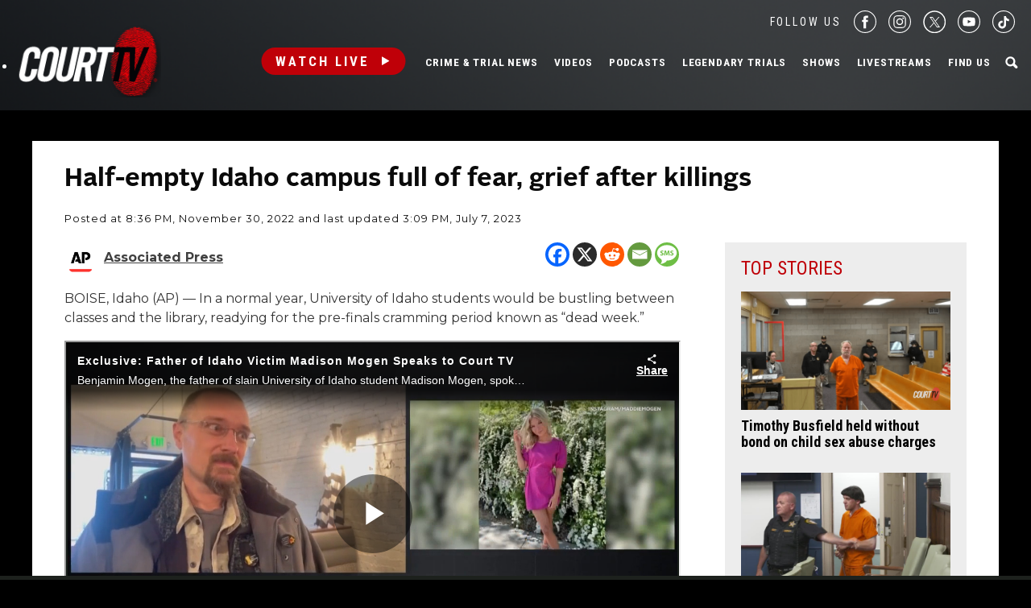

--- FILE ---
content_type: text/html; charset=utf-8
request_url: https://www.google.com/recaptcha/api2/anchor?ar=1&k=6LfHYQAVAAAAAJ9yZPvPCuWkNa1DpKjYEorFwLqj&co=aHR0cHM6Ly93d3cuY291cnR0di5jb206NDQz&hl=en&v=PoyoqOPhxBO7pBk68S4YbpHZ&size=normal&anchor-ms=20000&execute-ms=30000&cb=h13rf4igbyh
body_size: 49435
content:
<!DOCTYPE HTML><html dir="ltr" lang="en"><head><meta http-equiv="Content-Type" content="text/html; charset=UTF-8">
<meta http-equiv="X-UA-Compatible" content="IE=edge">
<title>reCAPTCHA</title>
<style type="text/css">
/* cyrillic-ext */
@font-face {
  font-family: 'Roboto';
  font-style: normal;
  font-weight: 400;
  font-stretch: 100%;
  src: url(//fonts.gstatic.com/s/roboto/v48/KFO7CnqEu92Fr1ME7kSn66aGLdTylUAMa3GUBHMdazTgWw.woff2) format('woff2');
  unicode-range: U+0460-052F, U+1C80-1C8A, U+20B4, U+2DE0-2DFF, U+A640-A69F, U+FE2E-FE2F;
}
/* cyrillic */
@font-face {
  font-family: 'Roboto';
  font-style: normal;
  font-weight: 400;
  font-stretch: 100%;
  src: url(//fonts.gstatic.com/s/roboto/v48/KFO7CnqEu92Fr1ME7kSn66aGLdTylUAMa3iUBHMdazTgWw.woff2) format('woff2');
  unicode-range: U+0301, U+0400-045F, U+0490-0491, U+04B0-04B1, U+2116;
}
/* greek-ext */
@font-face {
  font-family: 'Roboto';
  font-style: normal;
  font-weight: 400;
  font-stretch: 100%;
  src: url(//fonts.gstatic.com/s/roboto/v48/KFO7CnqEu92Fr1ME7kSn66aGLdTylUAMa3CUBHMdazTgWw.woff2) format('woff2');
  unicode-range: U+1F00-1FFF;
}
/* greek */
@font-face {
  font-family: 'Roboto';
  font-style: normal;
  font-weight: 400;
  font-stretch: 100%;
  src: url(//fonts.gstatic.com/s/roboto/v48/KFO7CnqEu92Fr1ME7kSn66aGLdTylUAMa3-UBHMdazTgWw.woff2) format('woff2');
  unicode-range: U+0370-0377, U+037A-037F, U+0384-038A, U+038C, U+038E-03A1, U+03A3-03FF;
}
/* math */
@font-face {
  font-family: 'Roboto';
  font-style: normal;
  font-weight: 400;
  font-stretch: 100%;
  src: url(//fonts.gstatic.com/s/roboto/v48/KFO7CnqEu92Fr1ME7kSn66aGLdTylUAMawCUBHMdazTgWw.woff2) format('woff2');
  unicode-range: U+0302-0303, U+0305, U+0307-0308, U+0310, U+0312, U+0315, U+031A, U+0326-0327, U+032C, U+032F-0330, U+0332-0333, U+0338, U+033A, U+0346, U+034D, U+0391-03A1, U+03A3-03A9, U+03B1-03C9, U+03D1, U+03D5-03D6, U+03F0-03F1, U+03F4-03F5, U+2016-2017, U+2034-2038, U+203C, U+2040, U+2043, U+2047, U+2050, U+2057, U+205F, U+2070-2071, U+2074-208E, U+2090-209C, U+20D0-20DC, U+20E1, U+20E5-20EF, U+2100-2112, U+2114-2115, U+2117-2121, U+2123-214F, U+2190, U+2192, U+2194-21AE, U+21B0-21E5, U+21F1-21F2, U+21F4-2211, U+2213-2214, U+2216-22FF, U+2308-230B, U+2310, U+2319, U+231C-2321, U+2336-237A, U+237C, U+2395, U+239B-23B7, U+23D0, U+23DC-23E1, U+2474-2475, U+25AF, U+25B3, U+25B7, U+25BD, U+25C1, U+25CA, U+25CC, U+25FB, U+266D-266F, U+27C0-27FF, U+2900-2AFF, U+2B0E-2B11, U+2B30-2B4C, U+2BFE, U+3030, U+FF5B, U+FF5D, U+1D400-1D7FF, U+1EE00-1EEFF;
}
/* symbols */
@font-face {
  font-family: 'Roboto';
  font-style: normal;
  font-weight: 400;
  font-stretch: 100%;
  src: url(//fonts.gstatic.com/s/roboto/v48/KFO7CnqEu92Fr1ME7kSn66aGLdTylUAMaxKUBHMdazTgWw.woff2) format('woff2');
  unicode-range: U+0001-000C, U+000E-001F, U+007F-009F, U+20DD-20E0, U+20E2-20E4, U+2150-218F, U+2190, U+2192, U+2194-2199, U+21AF, U+21E6-21F0, U+21F3, U+2218-2219, U+2299, U+22C4-22C6, U+2300-243F, U+2440-244A, U+2460-24FF, U+25A0-27BF, U+2800-28FF, U+2921-2922, U+2981, U+29BF, U+29EB, U+2B00-2BFF, U+4DC0-4DFF, U+FFF9-FFFB, U+10140-1018E, U+10190-1019C, U+101A0, U+101D0-101FD, U+102E0-102FB, U+10E60-10E7E, U+1D2C0-1D2D3, U+1D2E0-1D37F, U+1F000-1F0FF, U+1F100-1F1AD, U+1F1E6-1F1FF, U+1F30D-1F30F, U+1F315, U+1F31C, U+1F31E, U+1F320-1F32C, U+1F336, U+1F378, U+1F37D, U+1F382, U+1F393-1F39F, U+1F3A7-1F3A8, U+1F3AC-1F3AF, U+1F3C2, U+1F3C4-1F3C6, U+1F3CA-1F3CE, U+1F3D4-1F3E0, U+1F3ED, U+1F3F1-1F3F3, U+1F3F5-1F3F7, U+1F408, U+1F415, U+1F41F, U+1F426, U+1F43F, U+1F441-1F442, U+1F444, U+1F446-1F449, U+1F44C-1F44E, U+1F453, U+1F46A, U+1F47D, U+1F4A3, U+1F4B0, U+1F4B3, U+1F4B9, U+1F4BB, U+1F4BF, U+1F4C8-1F4CB, U+1F4D6, U+1F4DA, U+1F4DF, U+1F4E3-1F4E6, U+1F4EA-1F4ED, U+1F4F7, U+1F4F9-1F4FB, U+1F4FD-1F4FE, U+1F503, U+1F507-1F50B, U+1F50D, U+1F512-1F513, U+1F53E-1F54A, U+1F54F-1F5FA, U+1F610, U+1F650-1F67F, U+1F687, U+1F68D, U+1F691, U+1F694, U+1F698, U+1F6AD, U+1F6B2, U+1F6B9-1F6BA, U+1F6BC, U+1F6C6-1F6CF, U+1F6D3-1F6D7, U+1F6E0-1F6EA, U+1F6F0-1F6F3, U+1F6F7-1F6FC, U+1F700-1F7FF, U+1F800-1F80B, U+1F810-1F847, U+1F850-1F859, U+1F860-1F887, U+1F890-1F8AD, U+1F8B0-1F8BB, U+1F8C0-1F8C1, U+1F900-1F90B, U+1F93B, U+1F946, U+1F984, U+1F996, U+1F9E9, U+1FA00-1FA6F, U+1FA70-1FA7C, U+1FA80-1FA89, U+1FA8F-1FAC6, U+1FACE-1FADC, U+1FADF-1FAE9, U+1FAF0-1FAF8, U+1FB00-1FBFF;
}
/* vietnamese */
@font-face {
  font-family: 'Roboto';
  font-style: normal;
  font-weight: 400;
  font-stretch: 100%;
  src: url(//fonts.gstatic.com/s/roboto/v48/KFO7CnqEu92Fr1ME7kSn66aGLdTylUAMa3OUBHMdazTgWw.woff2) format('woff2');
  unicode-range: U+0102-0103, U+0110-0111, U+0128-0129, U+0168-0169, U+01A0-01A1, U+01AF-01B0, U+0300-0301, U+0303-0304, U+0308-0309, U+0323, U+0329, U+1EA0-1EF9, U+20AB;
}
/* latin-ext */
@font-face {
  font-family: 'Roboto';
  font-style: normal;
  font-weight: 400;
  font-stretch: 100%;
  src: url(//fonts.gstatic.com/s/roboto/v48/KFO7CnqEu92Fr1ME7kSn66aGLdTylUAMa3KUBHMdazTgWw.woff2) format('woff2');
  unicode-range: U+0100-02BA, U+02BD-02C5, U+02C7-02CC, U+02CE-02D7, U+02DD-02FF, U+0304, U+0308, U+0329, U+1D00-1DBF, U+1E00-1E9F, U+1EF2-1EFF, U+2020, U+20A0-20AB, U+20AD-20C0, U+2113, U+2C60-2C7F, U+A720-A7FF;
}
/* latin */
@font-face {
  font-family: 'Roboto';
  font-style: normal;
  font-weight: 400;
  font-stretch: 100%;
  src: url(//fonts.gstatic.com/s/roboto/v48/KFO7CnqEu92Fr1ME7kSn66aGLdTylUAMa3yUBHMdazQ.woff2) format('woff2');
  unicode-range: U+0000-00FF, U+0131, U+0152-0153, U+02BB-02BC, U+02C6, U+02DA, U+02DC, U+0304, U+0308, U+0329, U+2000-206F, U+20AC, U+2122, U+2191, U+2193, U+2212, U+2215, U+FEFF, U+FFFD;
}
/* cyrillic-ext */
@font-face {
  font-family: 'Roboto';
  font-style: normal;
  font-weight: 500;
  font-stretch: 100%;
  src: url(//fonts.gstatic.com/s/roboto/v48/KFO7CnqEu92Fr1ME7kSn66aGLdTylUAMa3GUBHMdazTgWw.woff2) format('woff2');
  unicode-range: U+0460-052F, U+1C80-1C8A, U+20B4, U+2DE0-2DFF, U+A640-A69F, U+FE2E-FE2F;
}
/* cyrillic */
@font-face {
  font-family: 'Roboto';
  font-style: normal;
  font-weight: 500;
  font-stretch: 100%;
  src: url(//fonts.gstatic.com/s/roboto/v48/KFO7CnqEu92Fr1ME7kSn66aGLdTylUAMa3iUBHMdazTgWw.woff2) format('woff2');
  unicode-range: U+0301, U+0400-045F, U+0490-0491, U+04B0-04B1, U+2116;
}
/* greek-ext */
@font-face {
  font-family: 'Roboto';
  font-style: normal;
  font-weight: 500;
  font-stretch: 100%;
  src: url(//fonts.gstatic.com/s/roboto/v48/KFO7CnqEu92Fr1ME7kSn66aGLdTylUAMa3CUBHMdazTgWw.woff2) format('woff2');
  unicode-range: U+1F00-1FFF;
}
/* greek */
@font-face {
  font-family: 'Roboto';
  font-style: normal;
  font-weight: 500;
  font-stretch: 100%;
  src: url(//fonts.gstatic.com/s/roboto/v48/KFO7CnqEu92Fr1ME7kSn66aGLdTylUAMa3-UBHMdazTgWw.woff2) format('woff2');
  unicode-range: U+0370-0377, U+037A-037F, U+0384-038A, U+038C, U+038E-03A1, U+03A3-03FF;
}
/* math */
@font-face {
  font-family: 'Roboto';
  font-style: normal;
  font-weight: 500;
  font-stretch: 100%;
  src: url(//fonts.gstatic.com/s/roboto/v48/KFO7CnqEu92Fr1ME7kSn66aGLdTylUAMawCUBHMdazTgWw.woff2) format('woff2');
  unicode-range: U+0302-0303, U+0305, U+0307-0308, U+0310, U+0312, U+0315, U+031A, U+0326-0327, U+032C, U+032F-0330, U+0332-0333, U+0338, U+033A, U+0346, U+034D, U+0391-03A1, U+03A3-03A9, U+03B1-03C9, U+03D1, U+03D5-03D6, U+03F0-03F1, U+03F4-03F5, U+2016-2017, U+2034-2038, U+203C, U+2040, U+2043, U+2047, U+2050, U+2057, U+205F, U+2070-2071, U+2074-208E, U+2090-209C, U+20D0-20DC, U+20E1, U+20E5-20EF, U+2100-2112, U+2114-2115, U+2117-2121, U+2123-214F, U+2190, U+2192, U+2194-21AE, U+21B0-21E5, U+21F1-21F2, U+21F4-2211, U+2213-2214, U+2216-22FF, U+2308-230B, U+2310, U+2319, U+231C-2321, U+2336-237A, U+237C, U+2395, U+239B-23B7, U+23D0, U+23DC-23E1, U+2474-2475, U+25AF, U+25B3, U+25B7, U+25BD, U+25C1, U+25CA, U+25CC, U+25FB, U+266D-266F, U+27C0-27FF, U+2900-2AFF, U+2B0E-2B11, U+2B30-2B4C, U+2BFE, U+3030, U+FF5B, U+FF5D, U+1D400-1D7FF, U+1EE00-1EEFF;
}
/* symbols */
@font-face {
  font-family: 'Roboto';
  font-style: normal;
  font-weight: 500;
  font-stretch: 100%;
  src: url(//fonts.gstatic.com/s/roboto/v48/KFO7CnqEu92Fr1ME7kSn66aGLdTylUAMaxKUBHMdazTgWw.woff2) format('woff2');
  unicode-range: U+0001-000C, U+000E-001F, U+007F-009F, U+20DD-20E0, U+20E2-20E4, U+2150-218F, U+2190, U+2192, U+2194-2199, U+21AF, U+21E6-21F0, U+21F3, U+2218-2219, U+2299, U+22C4-22C6, U+2300-243F, U+2440-244A, U+2460-24FF, U+25A0-27BF, U+2800-28FF, U+2921-2922, U+2981, U+29BF, U+29EB, U+2B00-2BFF, U+4DC0-4DFF, U+FFF9-FFFB, U+10140-1018E, U+10190-1019C, U+101A0, U+101D0-101FD, U+102E0-102FB, U+10E60-10E7E, U+1D2C0-1D2D3, U+1D2E0-1D37F, U+1F000-1F0FF, U+1F100-1F1AD, U+1F1E6-1F1FF, U+1F30D-1F30F, U+1F315, U+1F31C, U+1F31E, U+1F320-1F32C, U+1F336, U+1F378, U+1F37D, U+1F382, U+1F393-1F39F, U+1F3A7-1F3A8, U+1F3AC-1F3AF, U+1F3C2, U+1F3C4-1F3C6, U+1F3CA-1F3CE, U+1F3D4-1F3E0, U+1F3ED, U+1F3F1-1F3F3, U+1F3F5-1F3F7, U+1F408, U+1F415, U+1F41F, U+1F426, U+1F43F, U+1F441-1F442, U+1F444, U+1F446-1F449, U+1F44C-1F44E, U+1F453, U+1F46A, U+1F47D, U+1F4A3, U+1F4B0, U+1F4B3, U+1F4B9, U+1F4BB, U+1F4BF, U+1F4C8-1F4CB, U+1F4D6, U+1F4DA, U+1F4DF, U+1F4E3-1F4E6, U+1F4EA-1F4ED, U+1F4F7, U+1F4F9-1F4FB, U+1F4FD-1F4FE, U+1F503, U+1F507-1F50B, U+1F50D, U+1F512-1F513, U+1F53E-1F54A, U+1F54F-1F5FA, U+1F610, U+1F650-1F67F, U+1F687, U+1F68D, U+1F691, U+1F694, U+1F698, U+1F6AD, U+1F6B2, U+1F6B9-1F6BA, U+1F6BC, U+1F6C6-1F6CF, U+1F6D3-1F6D7, U+1F6E0-1F6EA, U+1F6F0-1F6F3, U+1F6F7-1F6FC, U+1F700-1F7FF, U+1F800-1F80B, U+1F810-1F847, U+1F850-1F859, U+1F860-1F887, U+1F890-1F8AD, U+1F8B0-1F8BB, U+1F8C0-1F8C1, U+1F900-1F90B, U+1F93B, U+1F946, U+1F984, U+1F996, U+1F9E9, U+1FA00-1FA6F, U+1FA70-1FA7C, U+1FA80-1FA89, U+1FA8F-1FAC6, U+1FACE-1FADC, U+1FADF-1FAE9, U+1FAF0-1FAF8, U+1FB00-1FBFF;
}
/* vietnamese */
@font-face {
  font-family: 'Roboto';
  font-style: normal;
  font-weight: 500;
  font-stretch: 100%;
  src: url(//fonts.gstatic.com/s/roboto/v48/KFO7CnqEu92Fr1ME7kSn66aGLdTylUAMa3OUBHMdazTgWw.woff2) format('woff2');
  unicode-range: U+0102-0103, U+0110-0111, U+0128-0129, U+0168-0169, U+01A0-01A1, U+01AF-01B0, U+0300-0301, U+0303-0304, U+0308-0309, U+0323, U+0329, U+1EA0-1EF9, U+20AB;
}
/* latin-ext */
@font-face {
  font-family: 'Roboto';
  font-style: normal;
  font-weight: 500;
  font-stretch: 100%;
  src: url(//fonts.gstatic.com/s/roboto/v48/KFO7CnqEu92Fr1ME7kSn66aGLdTylUAMa3KUBHMdazTgWw.woff2) format('woff2');
  unicode-range: U+0100-02BA, U+02BD-02C5, U+02C7-02CC, U+02CE-02D7, U+02DD-02FF, U+0304, U+0308, U+0329, U+1D00-1DBF, U+1E00-1E9F, U+1EF2-1EFF, U+2020, U+20A0-20AB, U+20AD-20C0, U+2113, U+2C60-2C7F, U+A720-A7FF;
}
/* latin */
@font-face {
  font-family: 'Roboto';
  font-style: normal;
  font-weight: 500;
  font-stretch: 100%;
  src: url(//fonts.gstatic.com/s/roboto/v48/KFO7CnqEu92Fr1ME7kSn66aGLdTylUAMa3yUBHMdazQ.woff2) format('woff2');
  unicode-range: U+0000-00FF, U+0131, U+0152-0153, U+02BB-02BC, U+02C6, U+02DA, U+02DC, U+0304, U+0308, U+0329, U+2000-206F, U+20AC, U+2122, U+2191, U+2193, U+2212, U+2215, U+FEFF, U+FFFD;
}
/* cyrillic-ext */
@font-face {
  font-family: 'Roboto';
  font-style: normal;
  font-weight: 900;
  font-stretch: 100%;
  src: url(//fonts.gstatic.com/s/roboto/v48/KFO7CnqEu92Fr1ME7kSn66aGLdTylUAMa3GUBHMdazTgWw.woff2) format('woff2');
  unicode-range: U+0460-052F, U+1C80-1C8A, U+20B4, U+2DE0-2DFF, U+A640-A69F, U+FE2E-FE2F;
}
/* cyrillic */
@font-face {
  font-family: 'Roboto';
  font-style: normal;
  font-weight: 900;
  font-stretch: 100%;
  src: url(//fonts.gstatic.com/s/roboto/v48/KFO7CnqEu92Fr1ME7kSn66aGLdTylUAMa3iUBHMdazTgWw.woff2) format('woff2');
  unicode-range: U+0301, U+0400-045F, U+0490-0491, U+04B0-04B1, U+2116;
}
/* greek-ext */
@font-face {
  font-family: 'Roboto';
  font-style: normal;
  font-weight: 900;
  font-stretch: 100%;
  src: url(//fonts.gstatic.com/s/roboto/v48/KFO7CnqEu92Fr1ME7kSn66aGLdTylUAMa3CUBHMdazTgWw.woff2) format('woff2');
  unicode-range: U+1F00-1FFF;
}
/* greek */
@font-face {
  font-family: 'Roboto';
  font-style: normal;
  font-weight: 900;
  font-stretch: 100%;
  src: url(//fonts.gstatic.com/s/roboto/v48/KFO7CnqEu92Fr1ME7kSn66aGLdTylUAMa3-UBHMdazTgWw.woff2) format('woff2');
  unicode-range: U+0370-0377, U+037A-037F, U+0384-038A, U+038C, U+038E-03A1, U+03A3-03FF;
}
/* math */
@font-face {
  font-family: 'Roboto';
  font-style: normal;
  font-weight: 900;
  font-stretch: 100%;
  src: url(//fonts.gstatic.com/s/roboto/v48/KFO7CnqEu92Fr1ME7kSn66aGLdTylUAMawCUBHMdazTgWw.woff2) format('woff2');
  unicode-range: U+0302-0303, U+0305, U+0307-0308, U+0310, U+0312, U+0315, U+031A, U+0326-0327, U+032C, U+032F-0330, U+0332-0333, U+0338, U+033A, U+0346, U+034D, U+0391-03A1, U+03A3-03A9, U+03B1-03C9, U+03D1, U+03D5-03D6, U+03F0-03F1, U+03F4-03F5, U+2016-2017, U+2034-2038, U+203C, U+2040, U+2043, U+2047, U+2050, U+2057, U+205F, U+2070-2071, U+2074-208E, U+2090-209C, U+20D0-20DC, U+20E1, U+20E5-20EF, U+2100-2112, U+2114-2115, U+2117-2121, U+2123-214F, U+2190, U+2192, U+2194-21AE, U+21B0-21E5, U+21F1-21F2, U+21F4-2211, U+2213-2214, U+2216-22FF, U+2308-230B, U+2310, U+2319, U+231C-2321, U+2336-237A, U+237C, U+2395, U+239B-23B7, U+23D0, U+23DC-23E1, U+2474-2475, U+25AF, U+25B3, U+25B7, U+25BD, U+25C1, U+25CA, U+25CC, U+25FB, U+266D-266F, U+27C0-27FF, U+2900-2AFF, U+2B0E-2B11, U+2B30-2B4C, U+2BFE, U+3030, U+FF5B, U+FF5D, U+1D400-1D7FF, U+1EE00-1EEFF;
}
/* symbols */
@font-face {
  font-family: 'Roboto';
  font-style: normal;
  font-weight: 900;
  font-stretch: 100%;
  src: url(//fonts.gstatic.com/s/roboto/v48/KFO7CnqEu92Fr1ME7kSn66aGLdTylUAMaxKUBHMdazTgWw.woff2) format('woff2');
  unicode-range: U+0001-000C, U+000E-001F, U+007F-009F, U+20DD-20E0, U+20E2-20E4, U+2150-218F, U+2190, U+2192, U+2194-2199, U+21AF, U+21E6-21F0, U+21F3, U+2218-2219, U+2299, U+22C4-22C6, U+2300-243F, U+2440-244A, U+2460-24FF, U+25A0-27BF, U+2800-28FF, U+2921-2922, U+2981, U+29BF, U+29EB, U+2B00-2BFF, U+4DC0-4DFF, U+FFF9-FFFB, U+10140-1018E, U+10190-1019C, U+101A0, U+101D0-101FD, U+102E0-102FB, U+10E60-10E7E, U+1D2C0-1D2D3, U+1D2E0-1D37F, U+1F000-1F0FF, U+1F100-1F1AD, U+1F1E6-1F1FF, U+1F30D-1F30F, U+1F315, U+1F31C, U+1F31E, U+1F320-1F32C, U+1F336, U+1F378, U+1F37D, U+1F382, U+1F393-1F39F, U+1F3A7-1F3A8, U+1F3AC-1F3AF, U+1F3C2, U+1F3C4-1F3C6, U+1F3CA-1F3CE, U+1F3D4-1F3E0, U+1F3ED, U+1F3F1-1F3F3, U+1F3F5-1F3F7, U+1F408, U+1F415, U+1F41F, U+1F426, U+1F43F, U+1F441-1F442, U+1F444, U+1F446-1F449, U+1F44C-1F44E, U+1F453, U+1F46A, U+1F47D, U+1F4A3, U+1F4B0, U+1F4B3, U+1F4B9, U+1F4BB, U+1F4BF, U+1F4C8-1F4CB, U+1F4D6, U+1F4DA, U+1F4DF, U+1F4E3-1F4E6, U+1F4EA-1F4ED, U+1F4F7, U+1F4F9-1F4FB, U+1F4FD-1F4FE, U+1F503, U+1F507-1F50B, U+1F50D, U+1F512-1F513, U+1F53E-1F54A, U+1F54F-1F5FA, U+1F610, U+1F650-1F67F, U+1F687, U+1F68D, U+1F691, U+1F694, U+1F698, U+1F6AD, U+1F6B2, U+1F6B9-1F6BA, U+1F6BC, U+1F6C6-1F6CF, U+1F6D3-1F6D7, U+1F6E0-1F6EA, U+1F6F0-1F6F3, U+1F6F7-1F6FC, U+1F700-1F7FF, U+1F800-1F80B, U+1F810-1F847, U+1F850-1F859, U+1F860-1F887, U+1F890-1F8AD, U+1F8B0-1F8BB, U+1F8C0-1F8C1, U+1F900-1F90B, U+1F93B, U+1F946, U+1F984, U+1F996, U+1F9E9, U+1FA00-1FA6F, U+1FA70-1FA7C, U+1FA80-1FA89, U+1FA8F-1FAC6, U+1FACE-1FADC, U+1FADF-1FAE9, U+1FAF0-1FAF8, U+1FB00-1FBFF;
}
/* vietnamese */
@font-face {
  font-family: 'Roboto';
  font-style: normal;
  font-weight: 900;
  font-stretch: 100%;
  src: url(//fonts.gstatic.com/s/roboto/v48/KFO7CnqEu92Fr1ME7kSn66aGLdTylUAMa3OUBHMdazTgWw.woff2) format('woff2');
  unicode-range: U+0102-0103, U+0110-0111, U+0128-0129, U+0168-0169, U+01A0-01A1, U+01AF-01B0, U+0300-0301, U+0303-0304, U+0308-0309, U+0323, U+0329, U+1EA0-1EF9, U+20AB;
}
/* latin-ext */
@font-face {
  font-family: 'Roboto';
  font-style: normal;
  font-weight: 900;
  font-stretch: 100%;
  src: url(//fonts.gstatic.com/s/roboto/v48/KFO7CnqEu92Fr1ME7kSn66aGLdTylUAMa3KUBHMdazTgWw.woff2) format('woff2');
  unicode-range: U+0100-02BA, U+02BD-02C5, U+02C7-02CC, U+02CE-02D7, U+02DD-02FF, U+0304, U+0308, U+0329, U+1D00-1DBF, U+1E00-1E9F, U+1EF2-1EFF, U+2020, U+20A0-20AB, U+20AD-20C0, U+2113, U+2C60-2C7F, U+A720-A7FF;
}
/* latin */
@font-face {
  font-family: 'Roboto';
  font-style: normal;
  font-weight: 900;
  font-stretch: 100%;
  src: url(//fonts.gstatic.com/s/roboto/v48/KFO7CnqEu92Fr1ME7kSn66aGLdTylUAMa3yUBHMdazQ.woff2) format('woff2');
  unicode-range: U+0000-00FF, U+0131, U+0152-0153, U+02BB-02BC, U+02C6, U+02DA, U+02DC, U+0304, U+0308, U+0329, U+2000-206F, U+20AC, U+2122, U+2191, U+2193, U+2212, U+2215, U+FEFF, U+FFFD;
}

</style>
<link rel="stylesheet" type="text/css" href="https://www.gstatic.com/recaptcha/releases/PoyoqOPhxBO7pBk68S4YbpHZ/styles__ltr.css">
<script nonce="H2YvlEiFCi7-z0npItFzrQ" type="text/javascript">window['__recaptcha_api'] = 'https://www.google.com/recaptcha/api2/';</script>
<script type="text/javascript" src="https://www.gstatic.com/recaptcha/releases/PoyoqOPhxBO7pBk68S4YbpHZ/recaptcha__en.js" nonce="H2YvlEiFCi7-z0npItFzrQ">
      
    </script></head>
<body><div id="rc-anchor-alert" class="rc-anchor-alert"></div>
<input type="hidden" id="recaptcha-token" value="[base64]">
<script type="text/javascript" nonce="H2YvlEiFCi7-z0npItFzrQ">
      recaptcha.anchor.Main.init("[\x22ainput\x22,[\x22bgdata\x22,\x22\x22,\[base64]/[base64]/[base64]/[base64]/cjw8ejpyPj4+eil9Y2F0Y2gobCl7dGhyb3cgbDt9fSxIPWZ1bmN0aW9uKHcsdCx6KXtpZih3PT0xOTR8fHc9PTIwOCl0LnZbd10/dC52W3ddLmNvbmNhdCh6KTp0LnZbd109b2Yoeix0KTtlbHNle2lmKHQuYkImJnchPTMxNylyZXR1cm47dz09NjZ8fHc9PTEyMnx8dz09NDcwfHx3PT00NHx8dz09NDE2fHx3PT0zOTd8fHc9PTQyMXx8dz09Njh8fHc9PTcwfHx3PT0xODQ/[base64]/[base64]/[base64]/bmV3IGRbVl0oSlswXSk6cD09Mj9uZXcgZFtWXShKWzBdLEpbMV0pOnA9PTM/bmV3IGRbVl0oSlswXSxKWzFdLEpbMl0pOnA9PTQ/[base64]/[base64]/[base64]/[base64]\x22,\[base64]\\u003d\\u003d\x22,\[base64]/[base64]/DnnjDmcO+V8KoBn8Zw7HCtcOYBlEzY8K+XCkWwr4wwroJwr49SsO0G1DCscKtw58uVsKvVTdgw6EvwonCvxNwbcOgA2nCv8KdOlDCn8OQHBFTwqFEw50OY8K5w4vCnMO3LMOVczcLw7nDp8OBw70wHMKUwp4Cw5/DsC5ITMODexbDjsOxfSnDpnfCpVfCocKpwrfCr8KjEDDChsO1Owc5wq88Awllw6EJa0/CnxDDnAIxO8OrScKVw6DDlW/DqcOcw63DsEbDoU/DskbCtcKEw5Zww6wrOVofKMKFwpfCvyfCi8OMwovCoihOEWxdVTTDuk1Iw5bDgCp+wpNlKUTCiMKMw6bDhcOuc2vCuAPCvMKbDsO8MV80wqrDm8O6wpzCvE8aHcO6EMOOwoXClEvCjiXDpU/CryLCmxxSEMK1PktmNzsgwopMQcOow7cpcsKhcxsLdHLDjjnCoMKiISLCiBQRHsK1NWHDlsO5NWbDjsO9UcOPFgY+w6fDqMOGZT/Cn8O0b03Dn38lwpNzwo5zwpQ1wqozwp8BdWzDs3/DnMOTCR4sIBDCnsK2wqk4BU3CrcOrVwPCqTnDp8KAM8KzHsKqGMOJw5FKwrvDs0DCpgzDuD4Lw6rCpcKAeRxiw61wesODaMO2w6J/JMOGJ09EanNNwoUUCwvChhDCoMOmf03Du8Oxwq/DhsKaJwQYwrjCnMOpw4PCqVfCnQUQbgh9PsKkPcOpMcOrRsKiwoQRwoDCu8OtIsKfah3DnQgpwq45d8KkwpzDssKowrUwwpNrHm7CuXXCqDrDrUnCpR9BwqcjHTcKMGVow6g/RsKCwq7DgF3Ct8OLNHrDiBnCtxPCk3B8ck8aeykhw41WE8KweMOfw55VeVvCs8OZw4PDtQXCuMOYdRtBNh3Dv8KfwrkEw6Q+wrnDgnlDc8KODcKWZGfCrHoKwojDjsO+wroRwqdKWMOZw45Jw680woEVacKhw6/DqMKcFsOpBV7CoihqwoTCugDDocKtw6kJEMKjw5rCgQEPHETDoRh2DUDDoHV1w5fCosOLw6xraA8KDsO0wrrDmcOEU8Kjw55awqIof8O8wpkzUMK4NFwlJVZvwpPCv8Oiwr/[base64]/wrzDkw7DtHEqw5V0Lm3CqFfCpsOpwppGQG7DisK5woXCncKiw4trRsOzIgfDoMOmLzZ5w5E4eyJBRsOtJ8KMPknDtCgyAjzCiTd8w7lgDVLDhsORAcOQworDrnvCocO/[base64]/LsOOBS4lJF9NwrAAwoHCsSx3GsOTw6zDk8KgwoFNDsOPMcKrw6Ucw4o0L8KEwqTCnA/[base64]/T3XDlmHCqHnDvMOUw5IfP8OpS15JwpQaAMOYQSsiw4HCmsKMw4DDg8K3w78yHsOhwrfDj1vCksOZVsKwNzjCvMOJLCnCqcKAw4V3wpPCkcOywpMOOmLCoMKGVR9rw7XCuzdvw4rDux9dXFEqw6dCwppyRsOCA0/[base64]/[base64]/J1odOAJoeW7DtVNEwr7DsVPDv8OBw57Dih/Ch8OjdMKgw53CgcOTAsKLdB/Dk3cnf8OqGR7DssOpV8KaKMK3w4/CscKcwpMXwoLCqUrCnmwmUF15WWvDpGzDpcOXecOOw4DChsKjw6XDkMO6woElX1sLJCsrRX8ybcOBwq3CogzDgk0Twrplw7vCg8Kww6YDw7rCssKKKjMaw4YJVsKMXirDgMOOLsKOTRRnw53DnSPDkcKudGI3BMOgwoPDoSAkwrrDl8OUw4VVw4bCuid/FMKAR8OJAEzDvMKiQRRywoAbI8OGAFjDsUJ3wrljwoc5wpR4TwzCrC/Dl3DDrgbDkWjDkcOWLCZ3KBsXwo3Di04Jw5DCn8KEw74ywqXDjsOnfhQbw5V/wp5of8KJFGnCikLDkcKOZFNsBE3DgsOncSzCqEUgw4Ijw6w+JwEqJE/[base64]/CqyAPIMKYwox9G8OTPMKEwoLDv10qw53CmsOGwopIw7lFR8KNwrzChRbCu8K7wrjDuMO7QsKUfAPDpy3DnWDDrcKHw4LCtMO7w7EVwrxvw7TCqBLCtsOpw7LCnHTDicKKHmoxwrI+w4I0d8K0wrsQZcOLw6nDiDPDmSfDjS0/w4ppwpfDqy3DlMKNLcOtwqrClcKQw4oVN0bDrQ5ewqJ/wpFewoxhw6Rpe8OzHR3Dr8Ojw4nCrsKBdVhHwqV5XzVEw6XDm33DmFZvWsOJKHbDoVPDo8KQwpbCsy4ow5fCr8Klw5oGSsOmwqnDoDjDolzCmS0bwqTDtV3Cg1QLR8ODGMKowrPDkXvDgXzDrcKnwrphwqcLBMOcw5A8wqh/XsKfw7sIIMOECQFJBsOQOcOJbwdPw5UfwoPCo8OPwpZ2wpHCuz/DsSZiRw3DjxnDlcKiwq9ewoHDiB7CgigmwpHCmcObw67Cuy4bwojDuFrCuMK4ZMKGw6/Dn8KXwoPDgVcSwqxlworCtMOcEMKfwrzChQgyLSB7ScKRwoVPRw8MwrVaVcKSw67CucKqHgjDksOhR8KXWcKROEs2w5DCrsKwbXzCmMKNMB/CnsKXScKvwqAtTRDCncKMwqjDkMOoWcKyw5FCw5B7IiQTPVVqw6bCo8O+YlxER8O/w5DCmMOOw7pkwoXContsPMKVw71gMwHCqcKyw6DDp1jDuwnCncKww7pWAAJ2w4pGw5zDk8K/w49+wpHDi34WwpLChsOYHVlzwrB2w6cbw58vwq81CsOgw5NhQlc4GlHCnWMyJHMmwrvCp0dwKEHDgjLDosKDIMOuThLCo0FoLsKxwq7Cvigmw7TCjDbDqsOtVsKfBH45QMKHwrcSwqI3QcOeZsOCPwPDmsKfSUgpwr/CmGFiE8Obw7fCp8Oyw47DrsKaw7tbw5gawp9Qw6Nsw7HCtUdowol1K1vCvsOfcMO+wpBEw4/Dkz94w6RHw4LDsVTDkSTCrsKrwq5yJcOLO8K9Hi3DrsK6SMK2w6NJwpzCtTZswqlaGDjCiE8mw6QGYzplXhjCu8KTwqDCusKAbg4Ew4HCsExiUcOzBk5Cw4Euw5bDjQTDoh/DjWzCmsKqwp4Sw6sMwrTDkcOhGsKKUGHClcKewoQ5w6Bjw79tw4VBwpQRwppIw7QANVB7w5k6QUkQQT3CjX8vw4XDu8KSw47CvsKYbsO0M8Ocw61iw4JNKHbCrxYaKngnwrHDvU83wrnDkcO3w4QPQD93wrvCm8KfVl3Cq8KaAcK5JALDjjEWKR7DhMOtTWN/esK/EEjDssK3CMKueknDmHYTwpPDqcOZEcOBwr7DtArCrsKASkvCqGdqw75YwqNVwp9+XcOcC1AvfyUSw6YFdRHCqsOBHMOSwqvDlsOowp90IHDDjE7DnAQlcFvCsMOiKsOzw7QBWMKAbsKGTcKQw4BAUwhIRTfCo8OCw5AKwpDDgsKJwo4pw7ZkwptOD8K3w54/X8KYw4U4CTDDvDVUfz7CugbClwg+wqzCpxzDh8OJw5LDhx5NEsKMXEUvXMOAQMOcwrHDhMOww7YOw4XDqcObRnbCgVQBw5nClFVxTMKmwoVkwo/CnxrCqUt2WT8fw5jDicOTw5powr87w5bDncKFLCnDrcOgwrE1wot1NsO0RTfCnsOqwpfCqsOxwqDDgW8mw6XCnwIUw6NKfDrCuMO+GD1MRxAOOMOGFMKiH3ZeY8Kxw6HDnE1wwrR7AWPDlmZ6w4HCsHTDucK6LCBXw5zCtVRYwrPChS9layTDtk/[base64]/DnMKbADEYBcOGEHEPwqttw5QtAsOFw4TCrS8rwo0AHlPDsg3DnsOcw4hUY8OPVMOgwrUwTjXDk8KowqzDvsKXw4XCm8K/eD3CtcOYNsKlw5M/SVlfBQzCp8K/w5HDo8KjwrLDjh1xLWBXX1XDgMKdRcK1X8O5w4bCiMOTw69JK8OsL8K8w6LDvMOnwrbCjCorN8OUCjkaYsKZw5QbY8ODZ8KPw5nCq8KfaDh7EErDuMOzVcKFGFUVWXzDlsOWJmdxEFgOwo9Kw6gCCcOyw5Vaw7/Dt3o7SDnCqcO4w6gPwrZZAU08wpLDn8K9PMOgCSPCpsKGw7TCrcKgwrjDncKMwoHDvjjDscK0w4YlwozCi8OgOkDCqHhIVsKxwoTDlsKPwooaw6BgUMO7w5pwFcOlZ8OZwpPDuRciwp7Dh8O+YsKYwoZOKlwIwp83w7bCqsOswr7CuwzCr8ODbx/DscOdwo/[base64]/DpEvClcO/w4jDhMKLDxgPXcOrwr/CrQXDpcKrAWZSw74two/DtXfDrCBPM8OpwqPCisOXJ1nDvcKATDvDgcKVQyrChMOXXFvCvUIxGsKfb8OpwrDCisKKw4vCnHvDmcOZwrtwW8OgwqpJwrnCmmDChy/[base64]/D8K8wrxvDMOpwogjf30nwpB+wqbCqMOKLcOfwoDDhsO1w6bCs8OLd0M2MR7Cjx1YA8ORwoDDpizDiynDkgPDrMOmwpQmOz/Djn/Dq8K3SMO9w4V0w4c1w7zCvcOdw50wbmTCnUxmThlfw5TDi8KbVcOMwpTCs31kwqsmQAnCksOCA8OUbsK4OcK+w7vCkjROw5nCp8Kuw61GwoLCvHTDlcK8dsObw711wqnCnTHCm0p1ahHCmcKPw4tOTUfCu2XDjsKHX0fDrhcrPy/DqTvDm8OMw786QzIbAMOcw6/ChkJUwoHCocO7w486wrNMw48Pw6s7PMKbwqnCvsOew6k1Ngd0XMKaUz/[base64]/Dh8K5w4jCiR3Cu3fCjsOAGCfCq8OmcUDCvsKVw4Uzwr7CkAtVw6PChBrCpmzDgcOYw5nClHQAwrjCvcOCwqLDn3LCpMKKw6LDgMOMcMKcID00GcOLXxZVK39/w4F+w5vDmjbCtUfDtcOXOC/DoRnCsMOFF8Ktwo3DpMOKw64Xw4rDtVfCtz46SHwGw5LDhALDjMO8w5bCs8OXR8Ozw7cJZAdNwoA7HER/MhN/[base64]/Dq8O7wpPDjitfNsO3ZcOgHivDp2TCt1oCWQDChFUkKMO5MlHDvMOowrxDNgjCj37DqjPCmcO2FcKnOMKIw7bDrMOZwrkzCERowoHCqMOFJsKnHjMPw6kww7TDvSEAw4DCucKfwqfCu8O2w49AJU9hJMOFRMKRwo/[base64]/DtVAzASjCkBV2wqpMw7zCsFTChxZEwr/Dr8KmwpUCwrTCnjURPMO2KB4ZwookOsK4dXjClsK2eCzDk3EUwrtdRMKLCsOpw7ViUcKkC3zCmk9XwqVUwrhOR3tKVsK2N8OBwq5yYMKIacOlYwtvwprCj0HDp8OJw40TKD5cdQkRwr3CjcOqw43Dh8OxRE/Cok1racOMw5QyfsOBw7TClBk0w7HDrsKNEBNWwqUEC8KrA8KzwqN/b2LDtnpCRcOFWAnCgMKnXMKARHnDlX/DsMOlag0MwrlOwrTCijLChRjCkBHDgcOUwpfDtsK/MMOEw6pgIsObw7c4woFDZsO2Ig/CkA8hwofCv8Kjw6zDqjjCgFbCiB9mMcOvfsKrCg7DlMOMw453w5ItWTfCmBHCvMKrwq7CmMKHwqfCvMOHwrDCgSrDkTIcMibCvSlKw6zDqMOxEkUAFkhfw57Ct8Obw7M5XsKybcOOFzECwqnCsMOiwqDDi8K/WQfCh8Kpw5tUw7fCtjkJDMKUw4R1KkTDkcOsHMKiYU/CmDgcSlsXOsOifsOYwrkoE8KNwo7ClzM7wpjCmMOww5bDp8KqwpTCncKwasK/[base64]/DtcKLw5DDuMOxwo/DtMKYJU7CrsKcV0oWKMKmM8KAAA7CqMKpw7hcw43ClcKZworDmDVnT8KrO8KxwrHDqcKNDBDCox1BwrLDisO4w7TCmcK/wrQCw58awpzDr8OQw4zDrcKkB8K3Zg/DlcKVKcK0T1nDt8KUDBrCusOlQnbCuMKSZcK2VMOvw48dw7gUw6BJwq/[base64]/DosO1w6New6JMw5IIX8OEw602D1vDmDlAwqIiw6rCosO+NQ1xcMO9F2HDpWrClUNKFTIhwrJSwqjCpwDDiQDDmQNzwqPDskHDomoQwoUKw4DCnAfDqMOnw4wHD2AjHcKkw5XCusOkw6DDpsOywr/ChlkDWsODw75iw6fDrMKsI21TwqHDr2QyesK6w5rCgsOcOMOZwp0pJ8O1MMKtdEV2w6YlW8OZw7TDvwPCpMOlSBgpMyQLwq3CtSh7wpTDtyZ6VcKUwpdeecKWw4/DlETCiMOXwpXCsAhUESvDrsKnNlHDkzRGJz3Dm8OjwoPDh8OYwqLCpTbCucKQAzfCh8K7wpE5w5DDvl9Jw4Q5H8KreMOjwrHDp8K6QX5hw5PDvyULISxzPsKaw4RrMMOdwo/[base64]/w4lIw5RmW0YrOkRLwrXClTrDrA16VjtPw5ZxcAA/OsOsMX4Tw4YFCQYowps3ecK5XMKbYhnDq2fDssKjw5/[base64]/wq/DgDdqwqfDtBE7wrJ1PMK2wq14w4hoV8OSSGjCvRhEV8Kcw4DCocOBw67CmMOFw45iCBfCuMOXwpPCmW4XYcOEw4s9fsOPw6JbVsKDw53DgFVDw41ww5bCmCBcVMOLwrPDt8Owd8KXwoHDpMKjfsOvwrPDhy5IenwDUAvCiMO1w7BjLcO5Di1Tw6zDtn/CpxHDuFc6UsKdw5s/[base64]/DjGchIVgHw5HDp8OjVMOlRMO6w4gqw6o7w4PCl8K6wovCt8KuNSDDmFbCtwlJfDTClsO/wqk0ZjAJw6DCmHECwozCgcKHc8O9w7cvw5B+wrRjw4hkwqHDgxTCtEvCkwLDgzLCsRJXB8OoIcK2WlTDhhjDljkCIMKtwqrCgMO8w4E5cMKjI8O3wr/[base64]/DisOZw7/DlMKQOTVqwqrDssKuwrnDmCo7w6zDs8KFwoPCvnglwr4+OsKIDGDCosKjw44SfcOOC2PDiCxRH0RzRsKKw6dMNxTDuGbCgBZPP0pvFTrDmcO1wo3CvHHDlywvaCJswqM6NmEwwqrCvcKQwqZGw5VSw7TDmsK8wqglw4sswqfDjRHClyTCq8KuwpLDjmPCu1/DmMOnwr0swqRGwoZqAMOLwovDt3UKQ8Kqw7geacOnCcOqa8O4dQ90KMK3IcOrUnl0ZUxPw4xKw4TCknU9NMO/C15VwoVwPAbCiBnDsMO8woMswqLCksKdwo/DplzDn0Qjwpofb8O1w4lcw7jDlMOaMsKLw6TCpm0vw5kvHsK6w4cbYFkzw6LDu8KGBMOww4UZQTnCmsOlcMKuw5HCr8O6w7tTI8OlwonClsKBW8K7WgLDisOXwofCmT3DtTrDqMKlwr/CmsK3V8OGwrHCrcOSblnCkWfDmQXDr8Ozwo1uwqDDjAwAw5ZNwox+OsKuwrbCjibDl8KKGcKGGDFULMONECXChcKTFWRGdMKvasKJwpBkwo3CmklRJsOGwoEMRB/DvsKZw5jDksKXwoBew4vDgnI+fsOqw5VuJmXCqsK5QMKWw6DDjsOISsOyQsK4wodxVE0VwpXDnQATQcK9wqrCqSk/[base64]/[base64]/w63DljDDjgAcworCngbChsOVTDkIw7hxw6oxwpAKA8KOwrJpHsKowrDCj8KDWcK4UQRew7LCssKqIzpULmjCgMKbw4HCjgDDrTDCtcKSHBnDjMOqw7bCt1EqZ8O0w7MQQXROTsK+wo/CljfCqUZKwpERIsOffzhiw7jDj8KVUFMGbzLCssKKP3DCpwbCpsK5NcODR39kwpt6S8OfwpjCvzQ5fcKmN8KpbRPClMOVwq9aw4nDq0LDosK6wogYSS4Gw63DhcK6wrtPw55pPMKJFThvw5/Dt8KTOWPDgQLCugx3Z8OMw4Z2OMOOeERcw73DgQ5obcKpfcKWwrjDhcOqL8KxwqDDqkvCvcKCJnEfNjVnVHLDvyDDs8KYMMK/A8ORYHjDt24KfA9/OsOnw7QQw5TDiAkpIHx8M8OzwoVfTUVjTmhMwoZNwoQPA2ZFLsKiw4ZfwoktRmVOIXp4fTHCncOUHX8gw7XCjMKlNMKMKkfDgRvCg0wGDSzDp8KfGMK9XcObwovDv2vDpi9Uw7LDmSrCucK/[base64]/CvcKBw6sSMF7CnyBBwoVdEsK5Ml9Jf8KNw6FKGsO5wpPDhsOuCAPCtMKfwpzDpRPDi8KDworDvMKQwqVpwpFWaxtSw47CpyN9XsKGw5XCv8OoT8OLw5TDrsKOw5RqZAg4IMKlAsOFwppGDsKVJcO3K8Oew7fDmGTCsErCvsKawo/[base64]/DncKVwrkaMwPCklZEasOMVsKQdsKsMMKpHMOLw4MdBgPDp8OxQcOAGHZyI8KCwrs3w53CpMOtwrE6w6HCrsO8w6nDmxB0TWMXeTpxWhPDoMOSw5nCkMOeQQRhIy/CpcKjIjtzw6NMS3oCw5wfTi10dsKHw63Cjgk9e8OwRsKGX8K8w6MGw6XDnUgnwpnDisKlPMKOPcKFesOqwqMmXDLCs37Cn8KqWcOUNR7DqkE1di5Tw4kmw5TCiMOkw5UmS8KNwr5Tw7nDhxNLwovCpxnDocOJRF9/wpdQN2xxw7PCpWPDm8KtJ8KxdnAyZsOKw6DCvyrDmMOZUsKTwqfDp3DDhnEKFMKAGm/Ch8Kewo8/wqzDglPClUpiwqckVTrClMOAC8OXw6XDmjNxQyhzdMK6YcKvJxHCrsOxH8Kgw6J6c8KpwrpQYsKCwqAORUjDuMO+w6zCrMO6w5kzUxoVwozDhkloXHLCogYZwptuwqfDn010wrEMGyVXwqJ+w4/DucOvw7bDqxVCwrAOFsKIw7MFGcKvwr/[base64]/w7d3OsKFwo4JFsKyw4waw7zDiMOtWsK+w4zDmsKMasKbD8K5d8OUNw/[base64]/DjS5hJk/CisOYd2nDtj7DtnnCoVY1w4F9eQjClsOrXMKAw5jCscK3w7XCoUg7IsKnGhrDkcKQwqjDjS/Co13CqsOSNMKaUsKlw7cGwoPCiBM9AWppwrpHwoptfXFuVwVbwpcowrwOw4/DoAUDFW3DnsO1w5RQw5NAw63CkcKzw6DDvcKRS8OJcQF6w5lvwqEhw50Lw5cdwrbDrjvCuAjDj8Ocw7BsD0JmwpTDk8K/c8OVVH8gwqoXPw0OE8OAY0UORsOTKMObw4/DiMKQcWLCicKWZg1HDyJzw7TCnhTDg0LDhXoDbcOqcnjCjwRJfsKmCsOmO8Oow63DuMKAN3Ijw4rCgMKOw71cRg15Q2jDjx5jw7/[base64]/wpVvwpfCoXrDjlDDnQZ/w6vClFYqw6oya3R/w5HCkBfDkMKkUDZfJhXCk23CrcO3L2rCg8Kiw5FUPgwiwq0eT8KLCcKVwoxww4p9U8KuTcKEwpV4wpHCmFLDncKNwoYwEMKHw75WaE7CrWsfI8OzTcOBC8OfX8K6VGrDrC3DoFTDiUDDmjDDgcOLw49MwrBlwoPCi8KcwrfClk05wpdUM8OKw5/[base64]/DqMKHdMKVw6JDeQ8cwpw3XUh/YsOkVD0Nw4vDgxZPwopqccKpORc+LMOuwqbDvMOYwrrCncOIM8OLw401acKkwojCpMOIwpXDg2cUWAfDnmIvwoTCoF7DoSs1wrYiNcKlwpHCisOAw5XCqcO/E3DDogMiw7jDncO7LMONw5kXw7LChWXDuiDDj3fClUdJcsODUkHDoSdrw4jDolk8w7RIw58xLWvDmsO0KsK/YsKaSsO5Z8KQcMO6bypeDMOdUsOgY25iw5TCqCvCpnnCnD/CoULDvTh8w7QAIsOWQlEiwp3DiwRWJmbCiHccwqbDjmvDpsK5w4bCiF8rw63CnQRRwqXCksO0wrrDhMKDGEnCpsKKGDwpwocLw6tlw7jDkV7CkC7DmDtkRsKjw5tSUcOQwqBqXgXDncOAEllwLsOawo/DlC3CsDgxVHJzw6rCgMOXY8OLw5xDwqVjwrIAw5FjdsK+w47DtcOkLyTDj8OiwofCgcOHbFzCtMKDwqbCtFPDlXbDosOlYjsmQsKcw6pGw4zDj07DvcOfK8KObwbDtFbDr8K1McOoKFUpw4REccOtwr4qCcK/KDMvwonCscOlwrhlwoQRR0LDrnkMwqXCncKbwo/DnsKlwopEAhfCscKaD15PworDksK2HzYbM8Oew4zCpU/DtMKYXDEjw6rCusKrOcK3Rl7CucOMw7jCj8KUw4PDnkplw5F5WC5zw4RmU08/[base64]/CjsKfw7bCoAbDucKiwoDDoMK8ZsO+U0xTw7/CmQkXcMKTwojDisKJw7LCnMOdVMKsw73DrsK/CcOjwpPDr8K6wrvDrnESNVoqw5nDoDzCr38Gw4QuGRNTwosrZsKAwrICwqnDpsOEP8OiOV9eeVvCncOKCSMGT8KSwoobCcO1w43DtVo7fcKkGsOPw57DnRzDuMOJw5E8WsOJwo7CozwpwozCtMOIwoQZG2FwVcOBfyDCjkg9wp4ow7bDpATDlBvCpsKEw48Owr/DnknCl8K1w7HCoC7ClcKZZ8Ocw7cnZ27Cl8KLRRISwp1ewpLChMKmw4TCoMOuN8KcwoIbSiLDg8KuV8K7PsOEWMOxwonCoQfCssKHw5HCk19JNm0gw65GVgrCjcKwDHZsRHRIw7JBw5fCucOUFB/Cp8OrKkTDrMO8w7fCpUTDt8K+csKWLcOqwrVvw5cbw7PCqnjCtHnCrcOVw5w+RTJ/ZsKNw5/DrnLDrcOxCQ3DjmgTwq7Cv8OEw5UnwrrCqsO9wr7DjQvDjVk0S1HCnBs6U8K/UsOcwqAJUsKPFsORNmgew57ChsOVYRfCtMKywrAXaGrDtcOMw4Vgwq81LcKPJsK/EA7Cj1RiMMKxw7HDoTtHfcOBNMO/w6gQYsOjwrkGBS8qwrs2B33Ct8Ocw4NfTiDDo1xjDxXDoTUlDMOlwqHCukgZwoHDlsKTw7gCDMOKw4DDgsOxM8Ocw7LDhDfDszIiNMKww7Evw5p/[base64]/[base64]/[base64]/DoUJWKSLDp8OYw63Cv8K9LS3Dn21MGkXCj3jDpsObHlzDlBQZwrPCrcOnw5TDsB/CqhUiw5zDtcOKwosVwqLCi8OxZcKZPsKJw7/DjMO3LRFsPRnCvcKNPsKrwolQOsKIHhXDiMKhBsK5Ch3DiVfClcOPw77CgGjCusKND8Oaw53CnyQxLz/[base64]/[base64]/[base64]/w43DuXcSw7LCq19+wpEaw4Yow7jDhcKWwpDDg0/CrHPDhMOrHTfDrA/[base64]/wox3X8OXCxzCusOuwo/Cq8OdeMOeX8OdwqfDsyzDrcO4S1tfw4TDkzzChcOJOMOhQMOOwrbDqsKCHsKXw6bChMOoMcOBw7/DoMKUwojDoMKpWT1OwonDgi/Dk8KBw69VQ8Ktw4tTXsOwOMOdGnHClcOsH8OXVcOxwpdMYsKIwpvDr2F4wotJKTI/KcOzUTPDvAcLBsKdGMOow7TDgDbCnV/[base64]/CtcOQaw3DjcORe8Kew4fCpil3DiQ8wo0PfMOUwqvCozJ9UcKEcSXDgsOIwoNAw7MhIcOgDBPCp0LCiT00w7gkw43CucOMw4rCgmQpIUN7AMONA8K+JsOSw6rDhwV3wrvCmsOXWix5WcKuQsOKwrLDvMOgPjvDpMKaw5YQw5AoAQjDqMKOJy/Cr3REw77Cr8O2aMK0wpvChV08w4LDksOcJsKDM8KCwrx4JCPCs1cuTmBKw4PDrgAHMcK+w4/[base64]/DnsK1Im3Cvm7Dl8Ozw5F0w6DCi8KGAyTCkmR6fMOBIcOmBhDDnSAhHMOnKBjCnWXDpBYpwqV8cnjDljdqw5AMQTvDnGrDssOUZlDDu17DmlXDmsOPHXENQDEIw7dCw5UFwplFRzUMw6nDscK/w5nDsh4Jw6c1wrHDoMKvw5oiw73CiMOKVX5cwqhPbGsAwrHDkyl/csOKw7fCu3RWM1TCr1M2w6zCj0x4w4TCqMOyZCRoWBTDigDCkxQfYjBCw70kwroqVMOnw5bCjMKzan4swrxudjrCkMOkwrE4wodawqPCgjTCjsKOGQLCizZtcsOifhPDjggTYsOuwqVrMCFbeMOsw4ZuBcKaHcONNGZ6LlPCpMO3TcKcdV/[base64]/CkcKmdsKuYMOgw4BTGR9FwqQZw77Csm8Mw67CsMKjLsOGUsKADsODH1XCi1ExeC3DmMO3wrhUD8K8w7bDlsKDM0PCqRfDmsKYFMKiwopUwq7CosOGwqHDlcKQf8KAwrfCvnNFX8ORwoXCvsOMGXnDqWR7NsOFIWFKw4/[base64]/RcKSVXBFwpbCsVA9DTDCmU5GI8K6KzpNwoHDqMKfMWvDtcKyEsKpw6fCmsO/GcO8wpU+wqfCscKbCcOXwoTDicOWGcKnf17CkRzCrxUicMK+w77DusOxwrNQw5pDH8K5w75cEBnDshFGEcOxD8KEWQkLw5VWQ8KodsKiwo3Ct8Ocw4JfUBHCisOwwrzCph/DjzPDl8OWS8KLwqLDpTrDuzjDtTfCk3g/w6gkQsOIw63Cn8OOw4Y/[base64]/wrbDt8KMSzbCgcKbRA04c8KcW8O5aMKDw7dZGsKIwrIbKRPDvsK2wo7Cs21ewqjCrSDCgCDDpzcbBFNvw6jCmErCn8Kie8ODwpBHLMKgL8Ofwr/CuUtFamwwVcKtw7xYwqF7wpgIw7HDngLDpsOOwqoNwo3CrmgswooSWsOvZEHCrsK0woLDohHCnMKJwp7ClTl+wqhtwpg5wqpVw41aNcOgIRrDjXjDtMKXfGPCr8Kbwp/[base64]/Dn2jDlMKHXBIRHcOzwrvDm30Kw7zDmMOawoXCr8KADA7DlUZhKiVhfw/DhyjCsmjDlEEJwqULw73DucOiWUwWw4jDmsOMw4A0WXDCnMKmDcO0W8OPQsKcwol8VUs7w40Xw7TDhl3CocKiMsOWwrvDv8KOw5PCjgZ1ZBlow6tJfsKxw70cexTCoAXDssOyw4HDmsOkw5/[base64]/[base64]/[base64]/CmybCrcKQw6Nmw50CT3QAw6QSJsKlb8OmYcO2woJFw7bDoXYHw7jDkcKTRj7DscKCw7lrwqzCssKBDcOWcEjCu2PDvifCs0PCmRPDoFZmwrRVwqXDlcK/w6JkwoUZPMOKJy1Aw6HCjcO9w73Do2gbwp0Ew57Ci8OOw7tdUUDCvMKZX8ODw5EOw6jCkcK5NcK/Kypaw6IVAFo+w4fDphfDugfCrsKew6kzC0TDqcKAGcOtwr1pIXPDuMK2DMKow5zCv8KpecKhHQwXTMOAGQMPwr/Dv8KKEsOxw4E/DMKtEWcjUkJ8wrBfb8KQw6DCjHTCoCrDvE4iwojCvMOlw4jCrsOyTsKsWicuwpwSw5Y1UcK1w4pvOgs3wq9deQwbEsOuwo7CqsKwXcKNwo3DqBDCg0TCuhDDlSNgTMOZw7pgwpYAw4k9wq9cwr/[base64]/DtMOBw498fsOiBQZkfMO8KDDDsCsZw6EYG8OQBsK4wrJVfDs1ecKJGijDnxp2d2rCl1fCkRpvbsOJw6XCt8KbWC5qwoUXwrpKw7N7XhUxwoswwo7CpADDqMOyJkZqTMOVIgl1woUlJCIDKD9CSRVfTcOlcMOJbsO0NQfCthHDg3lCw64kSjJuwp/[base64]/[base64]/LMOxwp5FPMOpGMKdZz89wq/[base64]/Cjh/CjcOwbsO4T2AxMFw1w6JaNwzDlWQww6jDmmPChXJ3Fi/DolDDpcOEw6Adw7DDr8KkBcOoWQRiecOwwrAGHmvDscK5FMKiwo7Ctg9mdcOsw4Qwb8Kfw74daAdWwqhtw5LDlUgBfMO7w6fDrsOXA8KCw5FiwqtEwqJgw75aNQlQwpLDrsOTbCvCp1I/R8OoF8OxM8O6w40PCQXDmMOKw5/[base64]/DoMOoJlp/wr9ywr1Qw4IKZsO1BcO7woTDmMKewpnCrsOnwqJCwoHCol8XwozDmBjClMK3CATCjFvDksOKI8OSOgk/w4IOw6xzf23CgSZMwoQew40qBWkqbcOiJcOmYMKeHcOfw4Rqw67Cv8OPIVvCgw5swpE3IsKBw5fDtnU4cHPCuETDgGhRwqnCgDwkMsKLGBrDn2fClGcJZzfCvMKWwpB7aMOoAsKswr8kwp0RwqxjVXlIw73Dv8OlwqnCjm5kwp/[base64]/DgwHCncOewofDosKVwrhDASDCn8KVAsO+TC3DuMK0woHCgmwJwqPDhA8TwoDCoxIVwp7CsMK2wqpLw7QEw7LDhsKAR8OBwobDtTV/w6A0wrNfw5HDt8K8w7Muw69jEcK+Oj7DtXrDv8Olw6AGw6Udw7g3w5QMQQFaD8OqA8KFwpg3M27DtWvDt8OzTGETLcKvEUxYwpgNw7/[base64]/UcO/AUfDk8KFwo5Ew4fDqsKAwrgywrLDmltyw6MzwrEzwr8KdA/ClmXCgX/Cik7CgsOpaUzCvVxOfcKPaw3Cm8KLwo49XxdLWCoENMOOwqPDrsKnPF7DkRIpSUtNdlDCmQNzATMvX1Yof8Oba2HDmsOoLMKXwqrDksKiXk0LYwPCo8OEVsK1w7PDpmPDvR3DlMOXw47CsxhSJsK/wqHDkRXDgXnDvcK4wqnDisOfX0p2P0PDn1gXLGFZLcOuwrvCtnJQZklgQgXCiMK6dcOEZ8O1IcKgHcONwrZlNw7ClMOjAFTCocKSw4gWLcOaw4lpw6/Cj2ddwoLDrUsxQMOwW8O7R8OnQ3LComfCoQ1lwo3DtznCnHkGAlXDicO2asKecSLCvzt2LsOGwopSD1rCgCRlwolKw4bCjMKqwopfTj/CvjnCnzUqw5TDrz06wp3Di1EuwqnCvV57w6bCqSAZwoZQw54Iwo0Pw4tRw447MsKmwpzDgk/CmcOYEcKLRcK+wp/CiQ0kTHJxc8KFwpfCiMOGMcOVwolywoNCIAZnw5nClUZFw6jCiytBw7LDh15bw4Brw6/DiAo7w4kEw6zCjcKEcHHDtAVQYcOcfMKUwp/DrsOxaQAaE8O/w6fChjDDiMKawojDi8OrZsKrSzsHYQgDw5/CuFciw4HDu8Kqwpd+woc5wpDCsC/Cr8OgWMKNwo92dzMkNcOywosrw43CtsK5wqpZFsK7NcOBQErDhsKKw7HDlivCuMOOTsOLbcKDFF8XJwQFwo4Kw4d+w6nDvEDCmQYvEcO5STLDsVsaQsOHw6/CpFZfw7PChx9oaEvCmnfChR9nw5dOD8OufjRNw6kFNxdrw7/[base64]/[base64]/w4oQVFF4w7vCscK0woHCmcOlw6DCq8Kiw4bDmcK/DV4rwpDDii4/[base64]/CqkPDmUHDrVXCiG0zPcKoacKNwoJFw4t6wpZBHw/[base64]/CnsOZw75QdzhyJ23CiHAmwrzCtsOrw7nDp1J9wpDCqw9Vw5DDgiJ3w7wgTMKpwrJtEsKfw5kNYQE5w4XDimpXIUMuesKdw4BRSwYCAcKeCxjChcKxT3/CtMKGEMOrNkbCgcKqw4hiF8K/w6duwqDDlFQ+wr7CmHvDjx/CvMKrw5fClg5qDcOCw6whWSLCqcKJJ2sTw409GcOvFDN+YsKlwoR3eMKow4LDig7CgsO9w58UwrtQG8Oyw7ZzbFcwciV/w7dnewLDkXxZwojDvsKOCHEvccKqBMKuCBBOwpvCoHRRUhFxM8KgwpvDiygPwoJlw55KOlbDoHnDrsKBIMKHw4fCgcOzw4LChsO1EA7DqcKuZz7DnsOnwqlmw5fDm8KtwqcjbsOxwrITwrEEwpDCj10jw441cMOvwr5WYMOdw4LDssOTw5Qow7/[base64]/wq80GMKewobCkcKYw4fCp8KmXx41wq3CksOraDPDnMK6w60gw67DvMK6w7Zlag3DtMKsO0vCgMK2wq1mVU5Kw6FqJsO6wo7Cn8O4XFwqwr8fXcOiwrxpWxdOw6J+WEzDsMKsWAHDgk8TcMOVwr/Cu8Ozw5nDrsOYw5Btw5vDqcKJwolAw7fDhsOtwqbCmcOIWFIXw6LCl8Ojw63DtDgbOlgzw7TDk8KKR2jDrifCo8OFcSfDvsKASMOAw7jDicOzwpzDgcKkwoNSwpAQwrV2wp/CpQzCnDPDn3jDtMOKw4TDgRMmwpgYc8OgFMKCIMKpwr/Cp8KhKsKnwoVRaHghfsOgKsOcwqtYw6RFfcOmwo4BK3YBw4h0RsKywpIxw5XDsEJiZj7DsMOuwqzCpcOKCyzDmcOJwpQswo8qw6VEGsKiXWsHO8OBccKePMOZKxLCr2s+w5TDnFsNw4V+wrgdw47CqUkobMO2wr7DiXAcw7jChV7CtcKdEG/[base64]/DmsOvwrU4VsOhwroqSMONVsOeNcOoJAhhw5Abwrxpw5jDjEbDqBDCpMOawpLCrsK+L8KCw6HCpw7DssOFXsKGDH4oGQAQO8K4wo/[base64]\x22],null,[\x22conf\x22,null,\x226LfHYQAVAAAAAJ9yZPvPCuWkNa1DpKjYEorFwLqj\x22,0,null,null,null,0,[21,125,63,73,95,87,41,43,42,83,102,105,109,121],[1017145,681],0,null,null,null,null,0,null,0,1,700,1,null,0,\x22CvYBEg8I8ajhFRgAOgZUOU5CNWISDwjmjuIVGAA6BlFCb29IYxIPCPeI5jcYADoGb2lsZURkEg8I8M3jFRgBOgZmSVZJaGISDwjiyqA3GAE6BmdMTkNIYxIPCN6/tzcYADoGZWF6dTZkEg8I2NKBMhgAOgZBcTc3dmYSDgi45ZQyGAE6BVFCT0QwEg8I0tuVNxgAOgZmZmFXQWUSDwiV2JQyGAA6BlBxNjBuZBIPCMXziDcYADoGYVhvaWFjEg8IjcqGMhgBOgZPd040dGYSDgiK/Yg3GAA6BU1mSUk0GhkIAxIVHRTwl+M3Dv++pQYZxJ0JGZzijAIZ\x22,0,0,null,null,1,null,0,1,null,null,null,0],\x22https://www.courttv.com:443\x22,null,[1,1,1],null,null,null,0,3600,[\x22https://www.google.com/intl/en/policies/privacy/\x22,\x22https://www.google.com/intl/en/policies/terms/\x22],\x22TjydRt4Y2tWdNSFf7tR4/m7dEEcHd9gr9nwsw1wM+JM\\u003d\x22,0,0,null,1,1768459174407,0,0,[207],null,[180,26,240],\x22RC-ttLZHyXXMXrQTg\x22,null,null,null,null,null,\x220dAFcWeA6pE2YcN-nevGDrxXTX5FPeVj4LUxmu7Tx_tiJqArhdhd3lJ9EgPQLLAZ107qLj4lVquIkCUDqSzEeYiAGMYXxZaCgz3w\x22,1768541974527]");
    </script></body></html>

--- FILE ---
content_type: application/javascript; charset=utf-8
request_url: https://fundingchoicesmessages.google.com/f/AGSKWxX2DGGC6ACKF7n21dNPR25Nqdct6yMgsDRuind6R9dWmIV2M45NFuLcTXAZCDsopZxEHqlBjVbQ1Ae6asYMo54EkhZG_ZX7vdWvSgK4nJbNxpwps5NaeRB_NZPFStp_p9KCQPKE5x204rLa1Nw4ga3VXwwKluTCUhmoOkjYnIT8lXI-Cg5y_7_DfS09/_/interad./spons_links_-300x100ad2./msnadimg./adv4.
body_size: -1289
content:
window['a9631ea6-206d-4edc-b7ef-ee6380c2b646'] = true;